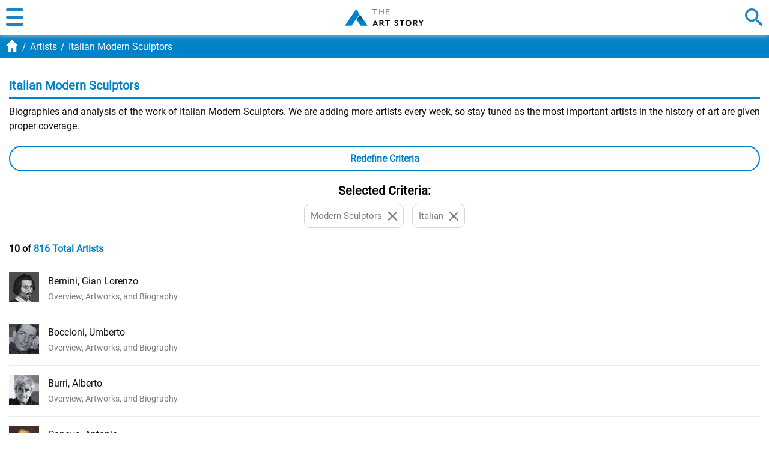

--- FILE ---
content_type: text/html
request_url: https://www.theartstory.org/amp/artists/modern-sculptors-italian/
body_size: 9465
content:
<!doctype html>
<html amp lang="en">
<head>
																																																																																																																																																																																																																																																																																																																																																																																																																																																																																																																																																																																																																																																																													
																																																
													
<title>Italian Modern Sculptors | The Art Story</title>
<meta name="description" content="Biographies and analysis of the work of Italian Modern Sculptors.">
<meta charset="UTF-8">
<meta name="viewport" content="width=device-width,minimum-scale=1,initial-scale=1">
<meta property="fb:app_id" content="127759120586830"/>
<meta property="og:title" content="Italian Modern Sculptors" />
<meta property="og:site_name" content="The Art Story"/>
<meta property="og:url" content="https://www.theartstory.org/artists/modern-sculptors-italian/" />
<meta property="og:description" content="Biographies and analysis of the work of Italian Modern Sculptors." />
<meta property="og:type" content="article" />
<meta property="og:locale" content="en_US" />
<meta property="article:publisher" content="https://www.facebook.com/TheArtStory" />
<link rel="canonical" href="https://www.theartstory.org/artists/modern-sculptors-italian/" >
<script async src="https://cdn.ampproject.org/v0.js"></script>
<script async custom-element="amp-sidebar" src="https://cdn.ampproject.org/v0/amp-sidebar-0.1.js"></script>
<script async custom-element="amp-analytics" src="https://cdn.ampproject.org/v0/amp-analytics-0.1.js"></script>
<script async custom-element="amp-bind" src="https://cdn.ampproject.org/v0/amp-bind-0.1.js"></script>
<style amp-custom>@font-face{font-family:'Roboto';font-style:italic;font-weight:400;font-display:swap;src:local('Roboto Italic'),local('Roboto-Italic'),url(https://fonts.gstatic.com/s/roboto/v18/KFOkCnqEu92Fr1Mu51xIIzI.woff2) format('woff2');unicode-range:U+0000-00FF,U+0131,U+0152-0153,U+02BB-02BC,U+02C6,U+02DA,U+02DC,U+2000-206F,U+2074,U+20AC,U+2122,U+2191,U+2193,U+2212,U+2215,U+FEFF,U+FFFD}@font-face{font-family:'Roboto';font-style:normal;font-weight:400;font-display:swap;src:local('Roboto'),local('Roboto-Regular'),url(https://fonts.gstatic.com/s/roboto/v18/KFOmCnqEu92Fr1Mu4mxK.woff2) format('woff2');unicode-range:U+0000-00FF,U+0131,U+0152-0153,U+02BB-02BC,U+02C6,U+02DA,U+02DC,U+2000-206F,U+2074,U+20AC,U+2122,U+2191,U+2193,U+2212,U+2215,U+FEFF,U+FFFD}@font-face{font-family:'Lora';font-style:italic;font-weight:400;font-display:swap;src:local('Lora Italic'),local('Lora-Italic'),url(https://fonts.gstatic.com/s/lora/v14/0QIhMX1D_JOuMw_LIftL.woff2) format('woff2');unicode-range:U+0000-00FF,U+0131,U+0152-0153,U+02BB-02BC,U+02C6,U+02DA,U+02DC,U+2000-206F,U+2074,U+20AC,U+2122,U+2191,U+2193,U+2212,U+2215,U+FEFF,U+FFFD}@font-face{font-family:'Lora';font-style:italic;font-weight:700;font-display:swap;src:local('Lora Bold Italic'),local('Lora-BoldItalic'),url(https://fonts.gstatic.com/s/lora/v14/0QIiMX1D_JOuMw_Dmt5emNGr.woff2) format('woff2');unicode-range:U+0000-00FF,U+0131,U+0152-0153,U+02BB-02BC,U+02C6,U+02DA,U+02DC,U+2000-206F,U+2074,U+20AC,U+2122,U+2191,U+2193,U+2212,U+2215,U+FEFF,U+FFFD}html,body,div,span,object,iframe,h1,h2,h3,h4,h5,h6,p,blockquote,a,em,small,strike,strong,sub,sup,dl,dt,dd,ol,ul,li,fieldset,form,label,legend,table,caption,tbody,tfoot,thead,tr,th,td,hr{padding:0;margin:0}table{border-collapse:collapse;border-spacing:0}body{outline:none;border:none;margin:0;font:400 16px 'Roboto',sans-serif;-webkit-text-size-adjust:none}a{text-decoration:none;color:#0082c9}img,a img{border:0}p{text-indent:0}.hidden{display:none}.noselect{-webkit-touch-callout:none;-webkit-user-select:none;-khtml-user-select:none;-moz-user-select:none;-ms-user-select:none;user-select:none}.alignleft{text-align:left}.alignright{text-align:right}.aligncenter{text-align:center}.inp-error{border:1px solid red}.new-layout{position:absolute;right:0;font:600 14px 'Roboto',sans-serif;color:#101010;background-color:#FCBD20;border-radius:0 0 5px 5px;text-transform:uppercase;z-index:1}.new-layout div{padding:3px 5px}.header{display:flex;justify-content:center;align-items:center;padding:0 10px;text-align:center;background:#fff;z-index:999;-moz-box-shadow:0 0 10px 0 #d6d6d6;-webkit-box-shadow:0 0 10px 0 #d6d6d6;box-shadow:0 0 10px 0 #d6d6d6}.sticky-header{position:sticky;top:0}.header .btn{width:30px;height:30px;cursor:pointer;outline:none}.header .menu-btn{background:url("/images20/icons/icon-menu-burger.svg") no-repeat;right:0}.header .search-btn{background:url("/images20/icons/icon-menu-search.svg") no-repeat;right:0}.header .logo-container{width:100%}.header .logo{padding:14px 0;background:url("/images20/logos/logo-131x28.svg") no-repeat;background-size:100% 100%;display:block;margin:0 auto;text-indent:-9999px;height:30px;width:131px}.header .custom-logo{background-repeat:no-repeat;background-size:100% 100%;display:block;margin:1px auto;text-indent:-9999px;height:48px;width:220px}#sidebar{width:100%}.menu{height:100%;background-color:#5b5b5b;width:100%;padding:10px;box-sizing:border-box}.menu .buttons-container{display:flex}.menu .buttons-container .placeholder{width:100%}.menu .buttons-container .btn{width:30px;height:30px;cursor:pointer;outline:none}.menu .buttons-container .menu-close-btn{background:url("/images20/icons/icon-modal-close-white.svg") no-repeat;left:0}.menu .buttons-container .menu-search-btn{background:url("/images20/icons/icon-menu-open-search.svg") no-repeat;right:0}.menu ul{line-height:30px;text-align:left;padding:30px 0}.menu li{list-style:none;background:url("/images20/icons/icon-menu-arrow.svg") no-repeat right 10px center;background-size:7px;padding:15px 0;border-bottom:1px solid #797979}.menu li a{color:#fff;font:400 18px 'Roboto',sans-serif;text-transform:uppercase}.menu .socials{text-align:center}.menu .socials span{margin:0 20px}.menu .socials img{width:30px;height:30px}.breadcrumbs{background-color:#0082c9;;font:400 16px 'Roboto',sans-serif;color:#fff;padding:10px}.breadcrumbs li{display:inline-block}.breadcrumbs li:before{padding:5px 0 5px 2px;color:#fff;content:"/\00a0"}.breadcrumbs span{color:#fff;margin-left:-2px}.breadcrumbs a span{color:#fff}.breadcrumbs .breadcrumb-home{background:url("/images20/icons/icon-breadcrumb-home-mob.svg") no-repeat;background-size:20px;width:25px;height:20px;float:left;position:relative;top:-2px}.content{position:relative}.content sup{vertical-align:baseline;position:relative;top:-0.5em;font-size:0.7em}.hero-container{width:100%;background-color:#27353D}.hero-img-container{text-align:center;margin:0 auto;max-width:1200px}.hero-card-container{background-color:#27353D;margin-bottom:-10px}.hero-card{background:#fff;text-align:center;margin:0 20px;padding:10px;border-radius:10px;position:relative;top:-30px}.hero-card .title{font:700 20px 'Roboto',sans-serif;color:#0082c9}.hero-card .description{font:700 16px 'Roboto',sans-serif;text-transform:uppercase;margin:10px 0}.hero-card .years{font:400 15px 'Roboto',sans-serif}.hero-card .years span{font-weight:700}.artist-card{position:relative;text-align:center;background-color:#f2f2f2}.artist-card .title{font:700 24px 'Roboto',sans-serif;color:#0082c9;padding-top:20px}.artist-card .description{font:400 20px 'Roboto',sans-serif;color:#101010;text-transform:uppercase;margin-top:5px}.bio-img-container{max-width:100%;text-align:center;font-size:0;padding:15px 15px 5px 15px}.bio-img-container img{max-width:100%}.img-btn-holder{display:inline-block;position:relative}.img-btn-holder img{display:block;max-width:100%}.img-btn-holder .btn{width:35px;height:35px;background-size:27px;background-position:center;cursor:pointer;position:absolute;bottom:-17px;outline:none}.c-info-button{background:url("/images20/icons/icon-copyright.svg") no-repeat;left:-17px}.zoom-button{background:url("/images20/icons/icon-zoom.svg") no-repeat;right:-17px}.info-button{background:url("/images20/icons/icon-info.svg") no-repeat;right:-17px}.start-end-container{margin-top:15px;font:400 15px 'Roboto',sans-serif;width:100%;display:flex}.start-end-container span{font-weight:bold}.start-end-container .start,.start-end-container .end{width:100%;background-color:#fff;padding:10px 0}.start-end-container .sep{width:5px;background-color:#f2f2f2}.includes-container{padding:0 15px;font:400 15px 'Roboto',sans-serif}.includes-container .include{padding:10px;margin:10px 5px;background-color:#fff;border:1px solid #d6d6d6;color:#7e7e7e;border-radius:10px;display:inline-block;transition:color 0.3s,background 0.3s}.includes-container .include:hover{color:#0082c9;background-color:#b2d9ee}.main-bio-art{background-color:#0082c9;width:100%;display:flex;justify-content:space-around;font:400 18px 'Roboto',sans-serif;color:#fff;text-align:center;text-transform:uppercase;position:sticky;top:50px;z-index:999;-moz-box-shadow:0 0 10px 5px #fff;-webkit-box-shadow:0 0 10px 5px #fff;box-shadow:0 0 10px 5px #fff}.main-bio-art .element{padding:10px}.main-bio-art .selected{background:url("/images20/icons/icon-arrow-up.svg") no-repeat;background-size:20px;background-position:bottom}.main-bio-art a{color:#b2d9ee}.quotes{margin-top:15px;padding:0 15px;text-align:center}.quotes-box{border:1px solid #d6d6d6;padding:10px 30px;border-radius:10px;background-image:url("/images20/icons/icon-quote-left.svg"),url("/images20/icons/icon-quote-right.svg");background-position:left 10px top 10px,right 10px bottom 10px;background-repeat:no-repeat,no-repeat;background-size:20px}.quotes-box .q-text{font:18px 'Lora',serif;font-style:italic}.quotes-box .q-author{font:700 18px 'Lora',serif;font-style:italic}.quotes-nav{display:inline-block;margin:10px}.quotes-nav .q-nav-dot{float:left;color:#cbcbcb;font-size:60px;line-height:20px;cursor:pointer}.quotes-nav .active-dot{color:#0082c9}.article{padding:0 15px}.article-header{font:600 20px 'Roboto',sans-serif;color:#0082c9;border-bottom:2px solid #0082c9;line-height:30px;margin-top:20px;padding-bottom:5px}.article-subheader{font:600 18px 'Roboto',sans-serif;color:#101010;margin-top:15px}.article-text{font:400 16px 'Roboto',sans-serif;color:#101010;line-height:24px;margin-top:10px}.article-img{margin:10px 20px 20px 20px;max-width:100%}.article-img-left{float:left}.article-img-center{float:none;text-align:center}.article-link-small{font:400 16px 'Roboto',sans-serif;color:#0082c9;margin-top:10px;padding-left:20px;background:url("/images20/icons/icon-bullet.svg") no-repeat left center;background-size:10px}.key-ideas li{list-style:none;background:url("/images20/icons/icon-bullet.svg") no-repeat left top 4px;background-size:10px;padding-left:20px;margin:10px 0;font:400 16px 'Roboto',sans-serif;color:#101010;line-height:24px}.key-artists{background:#f2f2f2;border-radius:0 0 10px 10px}.key-artists li{list-style:none;background:url("/images20/icons/icon-menu-arrow-blk.svg") no-repeat right 15px center;background-size:7px;padding:10px;border-bottom:1px solid #cbcbcb;transition:background 0.3s}.key-artists li:not(.view-more):hover{background:#dff2fc url("/images20/icons/icon-menu-arrow-blue.svg") no-repeat right 15px center;background-size:7px}.key-artists li:last-of-type{border-bottom:none;border-radius:0 0 10px 10px}.key-artists li a{color:#101010;font:600 16px 'Roboto',sans-serif;transition:color 0.3s}.key-artists li a:hover{color:#0082c9;font:600 16px 'Roboto',sans-serif}.key-artists .artist-row{width:100%;display:flex;align-items:center}.key-artists .artist-row amp-img{min-width:65px;min-height:65px}.key-artists .artist-name{width:100%;margin:0 20px 0 15px}.white-button{text-align:center;border-radius:25px;border:2px solid #0082c9;padding:10px;font:600 16px 'Roboto',sans-serif;color:#0082c9;background:#fff;background-size:7px;cursor:pointer;transition:background 0.3s}.white-button:hover{background:#dff2fc}.grey-box{background-color:#f2f2f2;border-radius:0 0 10px 10px;padding:15px;text-align:center}.grey-box .article-text{text-align:left}.blue-button{background:#0082c9;margin:15px 0;padding:10px;border-radius:25px;text-align:center;transition:background 0.3s}.blue-button:hover,.blue-button:active{background:#008fdd}.blue-button a{font:600 16px 'Roboto',sans-serif;color:#fff}.progression-art{color:#fff;background-color:#00b930;font:400 18px 'Roboto',sans-serif;text-transform:uppercase;text-align:center;margin-top:15px;padding:5px 0;border-radius:5px 5px 0 0}.artworks-box{background-color:#f2f2f2;text-align:center;border-radius:0 0 10px 10px}.important-art-element{padding:20px 15px}.important-art-element:last-of-type{border-radius:0 0 10px 10px}.progression-artworks-box .important-art-element{padding:20px;background-image:url("/images20/icons/green-line.svg");background-size:1px;background-position:left 10px top;background-repeat:repeat-y;position:relative}.progression-artworks-box .important-art-element:last-of-type{background-repeat:no-repeat}.progression-artworks-box .artwork-year{color:#fff;background-color:#00b930;font:400 18px 'Roboto',sans-serif;padding:5px 10px;position:relative;margin:0 auto 20px auto;display:table}.progression-artworks-box .year-line{position:absolute;top:35px;left:10px;width:50%;height:1px;background:#00b930}.important-art-element-even{background-color:#e6e6e6}.similar-art-element{background-color:#dff2fc;border-radius:10px;padding:20px;margin:15px;text-align:center}.similar-art-element .artwork-title{font:600 18px 'Roboto',sans-serif;color:#0082c9;margin:15px 0 0 0}.similar-art-element .artwork-author{font:600 16px 'Roboto',sans-serif;margin:5px 0;color:#101010}.similar-art-element .artwork-author a{color:#101010;text-decoration:underline}.similar-art-element .from-movement{padding:10px;background-color:#fff;border:1px solid #d6d6d6;color:#7e7e7e;border-radius:10px;display:inline-block;transition:color 0.3s,background 0.3s}.similar-art-element .from-movement:hover{color:#0082c9;background-color:#b2d9ee}.similar-art-element .from-movement a{color:#7e7e7e;transition:color 0.3s}.similar-art-element .from-movement a:hover{color:#0082c9}.similar-art-element .blue-button{margin:10px 0 0 0}.important-art-element .artwork-img,.similar-art-element .artwork-img{padding:10px;background-color:#fff;border-radius:10px;display:inline-block;font-size:0;-moz-box-shadow:2px 2px 6px rgba(0,0,0,0.2);-webkit-box-shadow:2px 2px 6px rgba(0,0,0,0.2);box-shadow:2px 2px 6px rgba(0,0,0,0.2)}.important-art-element .artwork-title{font:600 18px 'Roboto',sans-serif;color:#0082c9;margin:20px 0 10px 0}.important-art-element .artwork-description{font:400 16px 'Roboto',sans-serif;color:#101010;line-height:24px;text-align:left}.important-art-element .artwork-author{font:400 18px 'Roboto',sans-serif;color:#101010;margin-bottom:10px}.important-art-element .artwork-materilas-location{font:400 16px 'Roboto',sans-serif;color:#101010;line-height:24px;font-style:italic;margin-top:15px}.more-important-art{background-color:#b2d9ee;border-radius:0 0 10px 10px;position:relative;padding:10px}.more-important-art .more-title{font:600 20px 'Roboto',sans-serif;color:#0082c9}.thumbnails-container{background-color:#dff2fc;border-radius:10px;padding:20px;margin:15px 0}.thumbnails-row{margin:10px 0;display:flex;justify-content:space-around}.thumbnails-row .artwork-thumbnail{border:5px solid #fff;width:55px;height:55px;border-radius:5px}.thumbnails-row .artwork-thumbnail img{max-width:100%}.similar-art-block{background-color:#dff2fc;border-radius:10px;padding:30px 0;margin:15px}.article-actions{text-align:center;width:100%;display:inline-block}.article-cite-correct{margin:30px 0 15px 0;width:100%;display:table}.article-cite-correct span{display:table-cell}.article-cite-correct div{font:600 16px 'Roboto',sans-serif;color:#0082c9;padding-left:30px;cursor:pointer;display:inline-block}.cite-article{background:url("/images20/icons/icon-cite.svg") no-repeat}.correct-article{background:url("/images20/icons/icon-correct.svg") no-repeat}.written-by-box{display:none}.written-by,.published-by{margin:10px 0;line-height:24px;font:400 16px 'Roboto',sans-serif;text-align:left}.citation{font-size:12px;line-height:16px;margin-top:20px;border:1px solid #0082c9;border-radius:10px;padding:10px}.citation .blue-button{margin-bottom:0}.article-share{width:100%;display:table;margin:15px 0}.article-share span{display:table-cell}.article-share button{border:none;outline:none;height:24px;width:24px;cursor:pointer}.article-share .share-fb{background:url("/images20/icons/icon-social-fb.svg") no-repeat}.article-share .share-tw{background:url("/images20/icons/icon-social-tw.svg") no-repeat}.article-share .share-pt{background:url("/images20/icons/icon-social-pt.svg") no-repeat}.article-share .share-mg{background:url("/images20/icons/icon-social-mg.svg") no-repeat}.article-share .share-wa{background:url("/images20/icons/icon-social-wa.svg") no-repeat}.footer .minimap{padding:0 15px;background:#5B5B5B}.footer .minimap li{list-style:none;background:url("/images20/icons/icon-menu-arrow.svg") no-repeat right center;background-size:7px;padding:15px 0;border-bottom:1px solid #797979}.footer .minimap li a{color:#fff;font:400 18px 'Roboto',sans-serif;text-transform:uppercase}.footer .logo-links{text-align:center;font:400 14px 'Roboto',sans-serif;color:#101010;margin-top:30px;line-height:20px}.footer .logo-links .about{text-align:center;font:400 14px 'Roboto',sans-serif;color:#101010;margin-top:30px;line-height:20px;margin-bottom:10px}.footer .logo{width:220px;height:48px;margin:0 auto 15px auto}.footer-link{color:#101010;text-decoration:underline}.poup-window{position:fixed;top:0;width:100%;height:100%;background:#5b5b5b;z-index:1000;text-align:center;max-width:100%;overflow:auto}.poup-box{background:#fff;margin:30px;padding:20px;width:auto;border-radius:10px}.poup-box .poup-close{background:url("/images20/icons/icon-modal-close-blk.svg") no-repeat;height:25px;width:25px;border:none;outline:none;cursor:pointer;position:absolute;top:45px;right:45px}.poup-box .poup-title{font:600 20px 'Roboto',sans-serif;color:#0082c9;line-height:30px;margin:20px 0 10px 0}.poup-box hr{border:none;height:1px;color:#0082c9;background-color:#0082c9;margin:10px 0}.poup-box .poup-body{margin-top:15px}.poup-box .poup-subheader{font:600 16px 'Roboto',sans-serif;color:#0082c9;text-align:left;margin:10px 0}.poup-box .poup-text{font:400 14px 'Roboto',sans-serif;color:#101010;line-height:20px}.feedback-form{text-align:left}.feedback-form .field-caption{font:600 16px 'Roboto',sans-serif;color:#0082c9}.feedback-form .input-field{width:100%;box-sizing:border-box;margin:10px 0;border:none;border-radius:5px;background-color:#e6e6e6;padding:10px}.feedback-form input[type=submit]{width:100%;border:none;outline:none;border-radius:25px;background-color:#0082c9;color:#fff;font:600 16px 'Roboto',sans-serif;padding:10px 0}.poup-window .lightbox-close{background:url("/images20/icons/icon-modal-close-white.svg") no-repeat;height:25px;width:25px;border:none;outline:none;cursor:pointer;position:absolute;top:15px;right:15px}.poup-window .message{font:400 20px 'Roboto',sans-serif;color:#101010;display:none}.lightbox .image-box{background:#fff;margin:55px 15px 0 15px;padding:20px;width:auto;border-radius:10px}.lightbox .image-box img{max-width:100%}.lightbox .image-title{font:400 20px 'Roboto',sans-serif;color:#fff;margin-top:20px}.article-anchor{position:relative;top:-95px}.nav-anchor{position:relative;top:-50px}.donate-10yr{margin-top:10px;text-align:center}.donate-10yr img{max-width:100%}.google-images{width:100%;margin-top:10px}.google-images span{background:url(/images20/icons/icon-google.svg) no-repeat;background-size:16px;background-position:center right;padding-right:25px;display:inline-block}.google-images a{font:400 14px 'Roboto',sans-serif;color:#5b5b5b}.youtube-intro{margin-top:20px}.widget{width:100%;border:2px solid #0082c9;background-color:#DBECF5;padding:10px;box-sizing:border-box;border-radius:0 10px 10px 10px;margin-top:20px}.widget-title{font:700 18px 'Roboto',sans-serif;color:#0082c9;display:flex;align-items:center}.widget-title span{font-size:50px;line-height:30px;color:#898989;margin-right:5px}.widget-title amp-img{width:30px;height:30px;margin-right:10px}.widget-content{margin-top:15px;padding:10px;box-sizing:border-box;background-color:#fff;color:#101010;border-radius:5px;font:400 16px 'Roboto',sans-serif;line-height:22px}.atrists-counter{font:600 16px Roboto,sans-serif;margin:15px 0}.top10-header{font:600 16px 'Roboto',sans-serif;color:#0082c9;border-bottom:2px solid #0082c9;margin-top:10px}.artists-list li{list-style:none;padding:15px 0;border-bottom:1px solid #ebebeb;width:100%;display:flex;align-items:center;background:#fff;transition:background 0.3s}.artists-list li:hover{background:#dff2fc}.artists-list li:last-of-type{border-bottom:none}.artists-list .artist-link{color:#101010}.artists-list .artist-detail{color:#7b7b7b;margin-right:10px;font-size:14px}.artist-item img{height:50px;float:left}.artist-item .item-links{float:left;margin-left:15px;line-height:25px}.view-all-artists{margin:20px 0}.filter-button{margin:20px 0;outline:none}.filter-button div{background:none;padding-right:0}.filters{position:relative;background:#fff;box-sizing:border-box;padding:10px;border:1px solid #0082c9;border-radius:5px;margin:20px 0}.filters .filters-close{background:url(/images20/icons/icon-modal-close-blue.svg) no-repeat;height:30px;width:30px;border:none;outline:none;cursor:pointer;position:absolute;top:10px;left:10px}.filters .filters-title{font:600 20px 'Roboto',sans-serif;color:#0082c9;text-align:center;line-height:30px}.filters-block{border-radius:5px;padding:10px;margin:20px 0;cursor:pointer;outline:none}.filters-block-opened{border:1px solid #0082c9;background-color:#e1f1f9}.filters-block-closed{border:1px solid #d6d6d6}.filters-block-opened .filters-block-title{font:600 20px 'Roboto',sans-serif;background:url("/images20/icons/icon-up-arrow-blue.svg") no-repeat right center;background-size:13px}.filters-block-closed .filters-block-title{font:400 20px 'Roboto',sans-serif;background:url("/images20/icons/icon-down-arrow-blk.svg") no-repeat right center;background-size:13px}.filters-block-opened .filters-block-content{display:block}.filters-block-closed .filters-block-content{display:none}.fake-cb{margin:10px 0;padding-left:30px}.fake-cb-unchecked{background:url("/images20/icons/icon-unchecked.svg") no-repeat left center}.fake-cb-checked{background:url("/images20/icons/icon-checked.svg") no-repeat left center}.current-selections{text-align:center}.current-selections-title{font:600 20px 'Roboto',sans-serif}.current-selections-container{padding:0 15px;font:400 15px 'Roboto',sans-serif}.current-selections-container .selection{padding:10px 35px 10px 10px;margin:10px 5px;background:#fff url(/images20/icons/icon-remove-selection.svg) no-repeat right 10px center;background-size:15px;border:1px solid #d6d6d6;color:#7e7e7e;border-radius:10px;display:inline-block;transition:color 0.3s,background 0.3s}.current-selections-container .selection:hover{color:#0082c9;background:#b2d9ee url("/images20/icons/icon-modal-close-blue.svg") no-repeat right 10px center;background-size:15px}#loading_dynamic{display:none;position:relative}#loading_dynamic .overlay{background:url("/images20/overlay.png");position:fixed;top:0;left:0;z-index:999999;width:100%;height:100%}#loading_dynamic .wheel{position:absolute;width:32px;height:32px;top:50%;left:50%;margin-left:-16px;margin-top:-16px}#artist_list_last{border-top:1px solid #ebebeb}.article{padding-top:10px}</style>
<style amp-boilerplate>body{-webkit-animation:-amp-start 8s steps(1,end) 0s 1 normal both;-moz-animation:-amp-start 8s steps(1,end) 0s 1 normal both;-ms-animation:-amp-start 8s steps(1,end) 0s 1 normal both;animation:-amp-start 8s steps(1,end) 0s 1 normal both}@-webkit-keyframes -amp-start{from{visibility:hidden}to{visibility:visible}}@-moz-keyframes -amp-start{from{visibility:hidden}to{visibility:visible}}@-ms-keyframes -amp-start{from{visibility:hidden}to{visibility:visible}}@-o-keyframes -amp-start{from{visibility:hidden}to{visibility:visible}}@keyframes -amp-start{from{visibility:hidden}to{visibility:visible}}</style><noscript><style amp-boilerplate>body{-webkit-animation:none;-moz-animation:none;-ms-animation:none;animation:none}</style></noscript>
<link rel="apple-touch-icon" sizes="180x180" href="/apple-touch-icon.png">
<link rel="icon" type="image/png" sizes="32x32" href="/favicon-32x32.png">
<link rel="icon" type="image/png" sizes="16x16" href="/favicon-16x16.png">
<link rel="manifest" href="/site.webmanifest">
<link rel="mask-icon" href="/safari-pinned-tab.svg" color="#5bbad5">
<meta name="apple-mobile-web-app-title" content="The Art Story">
<meta name="application-name" content="The Art Story">
<meta name="msapplication-TileColor" content="#da532c">
<meta name="theme-color" content="#ffffff"></head>
<body>
																																																																																																																																																																																																																																																																																																																																																																																																																																																																																																																																																																																																																																																																																																																																																																																																																																																																																																																																																																																																																																																																																																																																																																																																																																																																																																																																																																																																																																																																																																																																																																																																																																																																																																																																																																																																																																																																																																																																																																																																																																																																																																																																																																																																																																																																																																																																																																																																																																																																																																																																																																																																																																																																																																																																																																																																																																																																																																																																																																																																																																																																																																																																																																																																																																																																																																																																																																																																																																																																																																																																																																																																																																																																																																																																																																																																																																																																																																																																																																																																																																																																																																																																																																																																																																																																																																																																																																																																																																																																																																																																																																																																																																																																																																																																																																																																																																																																																																																																																																																																																																																																																																																																																																																																																																																																																																																																																																																																																																																																																																																																																																																																																																																																																																																																																																																																																																																																																																																																																																																																																																																																																																																																																																																																																																																																																																																																																																																																																																																																																																																																																																																																																																																																																																																																																																																																																																																																																																																																																																																																																																																																																																																																																																																																																																																																																																																																																																																																																																																																																																																																																																																																																																																																																																																																																																																																																																																																																																																																																																																																																																																																																																																																																																																																																																																																																																																																																																																																																																																																																																																																																																																																																																																																																																																																																																																																																																																																																																																																																																																																																																																																																																																																																																																																																																																																																																																																																																																																																																																																																																																																																																																																																																																																																																																																																																																																																																																																																																																																																																																																																																																																																																																																																																																																																																																																																																																																																																																																																																																																																																																																																																																																																																																																																																																																																																																																																																																																																																																																																																																																																																																																																																																																																																																																																																																																																																																																																																																																																																																																																																																																																																																																																																																																																																																																																																																																																																																																																																																																																																																																																																																																																																																																																																																																																																																																																																																																																																																																																																																																																																																																																																																																																																																																																																																																																																																																																																																																																																																																																																																																																																																																																																																																																																																																																																																																																																																																																																																																																																																																																																																																																																																																																																																																																																																																																																																																																																																																																																																																																																																																																																																																																																																																																																																																																																																																																																																																																																																																																																																																																																																																																																																																																																																																																																																																																																																																																																																																																																																																																																																																																																																																																																																																																																																																																																																																																																																																																																																																																																																																																																																																																																																																																																																																																																																																																																																																																																																																																																																																																																																																																																																																																																																																																																																																																																																																																																																																																																																																																																																																																																																																																																																																																																																																																																																																																																																																																																																																																																																																																																																																																																																																																																																																																																																																																																																																																																																																																																																																																																																																																																																																																																																																																																																																																																																																																																																																																																																																																																																																																																																																																																																																																																																																																																																																																																																																																																																																																																																																																																																																																																																																																																																																																																																																																																																																																																																																																																																																																																																																																																																																																																																																																																																																																																																																																																																																																																																																																																																																																																																																																																																																																																																																																																																																																																																																																																																																																																																																																																																																																																																																																																																																																																																																																																																																																																																																																																																																																																																																																																																																																																																																																																																																																																																																																																																																																																																																																																																																																																																																																																																																																																																																																																																																																																																																																																																																																																																																																																																																																																																																																																																																																																																																																																																																																																																																																																																																																																																																																																																																																																																																																																																																																																																																																																																																																																																																																																																																																																																																																																																																																																																																																																																																																																																																																																																																																																																																																																																																																																																																																																																																																																																																																																																																																																																																																																																																																																																																																																																																																																																																																																																																																																																																																																																																																																																																																																																																																																																																																																																																																																																																																																																																																																																																																																																																																																																																																																																																																																																																																																																																																																																																																																																																																																																																																																																																																																																																																																																																																																																																																																																																																																																																																																																																																																																																																																																																																																																																																																																																																																																																																																																																																																																																																																																																																																																																																																																																																																																																																																																																																																																																																																																																																																																																																																																																																																																																																																																																																																																																																																																																																																																																																																																																																																																																																																																																																																																																																																																																																																																																																																																																																																																																																																																																																																																																																																																																																																																																																																																																																																																																																																																																																																																																																																																																																																																																																																																																																																																																																																																																																																																																																																																																																																																																																																																																																																																																																																																																																																																																																																																																																																																																																																																																																																																																																																																																																																																																																																																																																																																																																																																																																																																																																																																																																																																																																																																																																																																																																																																																																																																																																																																																																																																																																																																																																																																																																																																																																																																																																																																																																																																																																																																																																																																																																																																																																																																																																																																																																																																																																																																																																																																																																																																																																																																																																																																																																																																																																																																																																																																																																																																																																																																																																																																																																																																																																																																																																																																																																																																																																																																																																																																																																																																																																																																																																																																																																																																																																																																																																																																																																																																																																																																																																																																																																																																																																																																																																																																																																																																																																																																																																																																																																																																																																																																																																																																																																																																																																																																																																																																																																																																																																																																																																																																																																																																																																																																																																																																																																																																																																																																																																																																																																																																																																																																																																																																																																																																																																																																																																																																																																																																																																																																																																																																																																																																																																																																																																																																																																																																																																																																																																																																																																																																																																																																																																																																																																																																																																																																																																																																																																																																																																																																																																																																																																																																																																																																																																																																																																																																																																																																																																																																																																																																																																																																																																																																																																																																																																																																																																																																																																																																																																																																																																																																																																																																																																																																																																																																																																																																																																																																																																																																																																																																																																																																																																																																																																																																																																																																																																																																																																																																																																																																																																																																																																																																																																																																																																																																																																																																																																																																																																																																																																																																																																																																																																																																																																																																																																																																																																																																																																																																																																																																																																																																																																																																																																																																																																																																																																																																																																																																																																																																																																																																																																																																																																																																																																																																																																																																																																																																																																																																																																																																																																																																																																																																																																																																																																																																																																																																																																																																																																																																																																																																																																																																																																																																																																																																																																																																																																																																																																																																																																																																																																																																																																																																																																																																																																																																																																																																																																																																																																																																																																																																																																																																																																																																																																																																																																																																																																																																																																																																																																																																																																																																																																																																																																																																																																																																																																																																																																																																																																																																																																																																																																																																																																																																																																																																																																																																																																																																																																																																																																																																																																																																																																																																																																																																																																																																																																																																																																																																																																																																																																																																																																																																																																																																																																																																																																																																																																																																																																																																																																																																																																																																																																																																																																																																																																																																																																																																																																																																																																																																																																																																																																																																																																																																																																																																																																																																																																																																																																																																																																																																																																																																																																																																																																																																																																																																																																																																																																																																																																																																																																																																																																																																																																																																																																																																																																																																																																																																																																																																																																																																																																																																																																																																																																																																																																																																																																																																																																																																																																																																																																																																																																																																																																																																																																																																																																																																																																																																																																																																																																																																																																																																																																																																																																																																																																																																																																																																																																																																																																																																																																																																																																																																																																																																																																																																																																																																																																																																																																																																																																																																																																																																																																																																																																																																																																																																																																																																																																																																																																																																																																																																																																																																																																																																																																																																																																																																																																																																																																																																																																																																																																																																																																																																																																																																																																																																																																																																																																																																																																																																																																																																																																																																																																																																																																																																																																																																																																																																																																																																																																																																																																																																																																																																																																																																																																																																																																																																																																																																																																																																																																																																																																																																																																																																																																																																																																																																																																																																																																																																																																																																																																																																																																																																																																																																																																																																																																																																																																																																																																																																																																																																																																																																																																																																																																																																																																																																																																																																																																																																																																																																																																																																																																																																																																																																																																																																																																																																																																																																																																																																																																																																																																																																																																																																																																																																																																																																																																																																																																																																																																																																																																																																																																																																																																																																																																																																																																																																																																																																																																																																																																																																																																																																																																																																																																																																																																																																																																																																																																																																																																																																																																																																																																																																																																																																																																																																																																																																																																																																																																																																																																																																																																																																																																																																																																																																																																																																																																																																																																																																																																																																																																																																																																																																																																																																																																																																																																																																																																																																																																																																																																																																																																																																																																																																																																																																																																																																																																																																																																																																																																																																																																																																																																																																																																																																																																																																																																																																																																																																																																																																																																																																																																																																																																																																																																																																																																																																																																																																																																																																																																																																																																																																																																																																																																																																																																																																																																																																																																																																																																																																																																																																																																																																																																																																																																																																																																																																																																																																																																																																																																																																																																																																																																																																																																																																																																																																																																																																																																																																																																																																																																																																																																																																																																																																																																																																																																																																																																																																																																																																																																																																																																																																																																																																																																																																																																																																																																																																																																																																																																																																																																																																																																																																																																																										
	<div class="header sticky-header">
	<div class="btn menu-btn" role="button" on="tap:sidebar.open" tabindex="0"></div>
	<div class="logo-container">
					<a class="logo" href="/">The Art Story</a>
			</div>
			<a href="/artists/modern-sculptors-italian/?action=search"><div class="btn search-btn"></div></a>
	
</div>	<amp-sidebar id="sidebar" class="sample-sidebar" layout="nodisplay" side="left">
	<div class="menu">
		<div class="buttons-container">
			<div class="btn menu-close-btn" role="button" on="tap:sidebar.close" tabindex="0"></div>
			<div class="placeholder"></div>
		</div>
		<ul>
			<li><a href="/amp/artists/"><div>Artists</div></a></li>
			<li><a href="/amp/movements/"><div>Movements</div></a></li>
			<li><a href="/ideas/"><div>Ideas</div></a></li>
			<li><a href="/blog/"><div>Blog</div></a></li>
			<li><a href="/about-us.htm"><div>About us</div></a></li>
			<li><a href="/donate.htm"><div>Donate</div></a></li>
			<li>
							<a href="/artists/modern-sculptors-italian/?action=contact"><div>Contact Us</div></a>
						</li>
		</ul>
		<div class="socials">
			<span><a href="https://www.facebook.com/TheArtStory" target="_blank"><amp-img src="/images20/icons/icon-menu-social-fb.svg" width="30" height="30" alt="TheArtStory Facebook Group"></amp-img></a></span>
			<span><a href="https://twitter.com/TheArtStory" target="_blank"><amp-img src="/images20/icons/icon-menu-social-tw.svg" width="30" height="30" alt="TheArtStory Twitter Page"></amp-img></a></span>
			<span><a href="https://www.instagram.com/theartstory_org/" target="_blank"><amp-img src="/images20/icons/icon-menu-social-ig.svg" width="30" height="30" alt="TheArtStory Instagram Page"></amp-img></a></span>
		</div>
	</div>
</amp-sidebar>		<div class="breadcrumbs">
		<a href="https://www.theartstory.org/">
			<div class="breadcrumb-home"></div>
		</a>
					<ol itemscope itemtype="https://schema.org/BreadcrumbList">
				<li itemprop="itemListElement" itemscope itemtype="https://schema.org/ListItem">
					<a itemprop="item" href="https://www.theartstory.org/amp/artists/">
						<span itemprop="name">Artists</span>
					</a>
					<meta itemprop="position" content="1" />
				</li>
				<li itemprop="itemListElement" itemscope itemtype="https://schema.org/ListItem">
											<span itemprop="name">Italian Modern Sculptors</span>
										<meta itemprop="position" content="2" />
				</li>
			</ol>
			</div>
	<div class="content">
		<div class="article">
			<h1 class="article-header">Italian Modern Sculptors</h1>
			<p class="article-text">Biographies and analysis of the work of Italian Modern Sculptors. We are adding more artists every week, so stay tuned as the most important artists in the history of art are given proper coverage.</p>

			<div class="filters" hidden [hidden]="!showFilterArea">
				<button class="filters-close" on="tap:AMP.setState({ showFilterArea: false })"></button>
				<div class="filters-title">
											Redefine Criteria
									</div>
				<div class="filters-area">
											<div [class]="(showDdMovements) ? 'filters-block filters-block-opened' : 'filters-block filters-block-closed'" on="tap:AMP.setState({ showDdMovements: !showDdMovements })" role="button" tabindex="0">
							<div class="filters-block-title">Artists by Movement</div>
							<div class="filters-block-content" hidden [hidden]="!showDdMovements">
																	<a href="/amp/artists/abstract-expressionism/">
										<div class="fake-cb fake-cb-unchecked">
											Abstract Expressionism										</div>
									</a>
																	<a href="/amp/artists/art-nouveau/">
										<div class="fake-cb fake-cb-unchecked">
											Art Nouveau										</div>
									</a>
																	<a href="/amp/artists/baroque/">
										<div class="fake-cb fake-cb-unchecked">
											Baroque										</div>
									</a>
																	<a href="/amp/artists/bauhaus/">
										<div class="fake-cb fake-cb-unchecked">
											Bauhaus										</div>
									</a>
																	<a href="/amp/artists/conceptual-art/">
										<div class="fake-cb fake-cb-unchecked">
											Conceptual Art										</div>
									</a>
																	<a href="/amp/artists/cubism/">
										<div class="fake-cb fake-cb-unchecked">
											Cubism										</div>
									</a>
																	<a href="/amp/artists/dada/">
										<div class="fake-cb fake-cb-unchecked">
											Dada										</div>
									</a>
																	<a href="/amp/artists/early-american-modernism/">
										<div class="fake-cb fake-cb-unchecked">
											Early American Modernism										</div>
									</a>
																	<a href="/amp/artists/earth-art/">
										<div class="fake-cb fake-cb-unchecked">
											Earth Art										</div>
									</a>
																	<a href="/amp/artists/expressionism/">
										<div class="fake-cb fake-cb-unchecked">
											Expressionism										</div>
									</a>
																	<a href="/amp/artists/fauvism/">
										<div class="fake-cb fake-cb-unchecked">
											Fauvism										</div>
									</a>
																	<a href="/amp/artists/feminist-art/">
										<div class="fake-cb fake-cb-unchecked">
											Feminist Art										</div>
									</a>
																	<a href="/amp/artists/fluxus/">
										<div class="fake-cb fake-cb-unchecked">
											Fluxus										</div>
									</a>
																	<a href="/amp/artists/identity-art/">
										<div class="fake-cb fake-cb-unchecked">
											Identity Art										</div>
									</a>
																	<a href="/amp/artists/impressionism/">
										<div class="fake-cb fake-cb-unchecked">
											Impressionism										</div>
									</a>
																	<a href="/amp/artists/installation-art/">
										<div class="fake-cb fake-cb-unchecked">
											Installation Art										</div>
									</a>
																	<a href="/amp/artists/japonism/">
										<div class="fake-cb fake-cb-unchecked">
											Japonism										</div>
									</a>
																	<a href="/amp/artists/minimalism/">
										<div class="fake-cb fake-cb-unchecked">
											Minimalism										</div>
									</a>
																	<a href="/amp/artists/naturalism/">
										<div class="fake-cb fake-cb-unchecked">
											Naturalism										</div>
									</a>
																	<a href="/amp/artists/neoclassicism/">
										<div class="fake-cb fake-cb-unchecked">
											Neoclassicism										</div>
									</a>
																	<a href="/amp/artists/performance-art/">
										<div class="fake-cb fake-cb-unchecked">
											Performance Art										</div>
									</a>
																	<a href="/amp/artists/pop-art/">
										<div class="fake-cb fake-cb-unchecked">
											Pop Art										</div>
									</a>
																	<a href="/amp/artists/post-impressionism/">
										<div class="fake-cb fake-cb-unchecked">
											Post-Impressionism										</div>
									</a>
																	<a href="/amp/artists/post-minimalism/">
										<div class="fake-cb fake-cb-unchecked">
											Post-Minimalism										</div>
									</a>
																	<a href="/amp/artists/realism/">
										<div class="fake-cb fake-cb-unchecked">
											Realism										</div>
									</a>
																	<a href="/amp/artists/renaissance/">
										<div class="fake-cb fake-cb-unchecked">
											Renaissance										</div>
									</a>
																	<a href="/amp/artists/rococo/">
										<div class="fake-cb fake-cb-unchecked">
											Rococo										</div>
									</a>
																	<a href="/amp/artists/romanticism/">
										<div class="fake-cb fake-cb-unchecked">
											Romanticism										</div>
									</a>
																	<a href="/amp/artists/symbolism/">
										<div class="fake-cb fake-cb-unchecked">
											Symbolism										</div>
									</a>
																	<a href="/amp/artists/surrealism/">
										<div class="fake-cb fake-cb-unchecked">
											Surrealism										</div>
									</a>
																	<a href="/amp/artists/young-british-artists/">
										<div class="fake-cb fake-cb-unchecked">
											Young British Artists										</div>
									</a>
															</div>
						</div>
						<div [class]="(showDdCountries) ? 'filters-block filters-block-opened' : 'filters-block filters-block-closed'" on="tap:AMP.setState({ showDdCountries: !showDdCountries })" role="button" tabindex="0">
							<div class="filters-block-title">Artists by Country</div>
							<div class="filters-block-content" hidden [hidden]="!showDdCountries">
																																						<a href="/amp/artists/american/">
																				<div class="fake-cb fake-cb-unchecked">
											American										</div>
									</a>
																																						<a href="/amp/artists/austrian/">
																				<div class="fake-cb fake-cb-unchecked">
											Austrian										</div>
									</a>
																																						<a href="/amp/artists/british/">
																				<div class="fake-cb fake-cb-unchecked">
											British										</div>
									</a>
																																						<a href="/amp/artists/canadian/">
																				<div class="fake-cb fake-cb-unchecked">
											Canadian										</div>
									</a>
																																						<a href="/amp/artists/chinese/">
																				<div class="fake-cb fake-cb-unchecked">
											Chinese										</div>
									</a>
																																						<a href="/amp/artists/dutch/">
																				<div class="fake-cb fake-cb-unchecked">
											Dutch										</div>
									</a>
																																						<a href="/amp/artists/french/">
																				<div class="fake-cb fake-cb-unchecked">
											French										</div>
									</a>
																																						<a href="/amp/artists/german/">
																				<div class="fake-cb fake-cb-unchecked">
											German										</div>
									</a>
																																						<a href="/amp/artists/japanese/">
																				<div class="fake-cb fake-cb-unchecked">
											Japanese										</div>
									</a>
																																						<a href="/amp/artists/italian/">
																				<div class="fake-cb fake-cb-unchecked">
											Italian										</div>
									</a>
																																						<a href="/amp/artists/mexican-and-chicanx/">
																				<div class="fake-cb fake-cb-unchecked">
											Mexican & Chicanx										</div>
									</a>
																																						<a href="/amp/artists/russian/">
																				<div class="fake-cb fake-cb-unchecked">
											Russian										</div>
									</a>
																																						<a href="/amp/artists/spanish/">
																				<div class="fake-cb fake-cb-unchecked">
											Spanish										</div>
									</a>
																																						<a href="/amp/artists/swiss/">
																				<div class="fake-cb fake-cb-unchecked">
											Swiss										</div>
									</a>
																																						<a href="/amp/artists/other-countries/">
																				<div class="fake-cb fake-cb-unchecked">
											Other Countries										</div>
									</a>
																	<br>																					<a href="/amp/artists/us-and-canadian/">
																				<div class="fake-cb fake-cb-unchecked">
											US and Canadian										</div>
									</a>
																																						<a href="/amp/artists/latin-american/">
																				<div class="fake-cb fake-cb-unchecked">
											Latin American										</div>
									</a>
																																						<a href="/amp/artists/european/">
																				<div class="fake-cb fake-cb-unchecked">
											European										</div>
									</a>
																																						<a href="/amp/artists/asian/">
																				<div class="fake-cb fake-cb-unchecked">
											Asian										</div>
									</a>
															</div>
						</div>
						<div [class]="(showDdPhoto) ? 'filters-block filters-block-opened' : 'filters-block filters-block-closed'" on="tap:AMP.setState({ showDdPhoto: !showDdPhoto })" role="button" tabindex="0">
							<div class="filters-block-title">Photographers</div>
							<div class="filters-block-content" hidden [hidden]="!showDdPhoto">
																	<a href="/amp/artists/modern-photographers/">
										<div class="fake-cb fake-cb-unchecked">
											Modern Photographers										</div>
									</a>
																	<a href="/amp/artists/contemporary-photographers/">
										<div class="fake-cb fake-cb-unchecked">
											Contemporary Photographers										</div>
									</a>
																	<a href="/amp/artists/straight-photographers/">
										<div class="fake-cb fake-cb-unchecked">
											Straight Photographers										</div>
									</a>
																	<a href="/amp/artists/photojournalists/">
										<div class="fake-cb fake-cb-unchecked">
											Photojournalists										</div>
									</a>
																	<a href="/amp/artists/documentary-photographers/">
										<div class="fake-cb fake-cb-unchecked">
											Documentary Photographers										</div>
									</a>
																	<a href="/amp/artists/street-photographers/">
										<div class="fake-cb fake-cb-unchecked">
											Street Photographers										</div>
									</a>
																	<a href="/amp/artists/the-snapshot-aesthetic/">
										<div class="fake-cb fake-cb-unchecked">
											The Snapshot Aesthetic										</div>
									</a>
																	<a href="/amp/artists/fashion-photographers/">
										<div class="fake-cb fake-cb-unchecked">
											Fashion Photographers										</div>
									</a>
																	<a href="/amp/artists/surrealist-photographers/">
										<div class="fake-cb fake-cb-unchecked">
											Surrealist Photographers										</div>
									</a>
																	<a href="/amp/artists/abstract-photographers/">
										<div class="fake-cb fake-cb-unchecked">
											Abstract Photographers										</div>
									</a>
															</div>
						</div>
						<div [class]="(hideDdCriteria) ? 'filters-block filters-block-closed' : 'filters-block filters-block-opened'" on="tap:AMP.setState({ hideDdCriteria: !hideDdCriteria })" role="button" tabindex="0">
							<div class="filters-block-title">Other Criteria</div>
							<div class="filters-block-content" [hidden]="hideDdCriteria">
																	<a href="/amp/artists/male-artists/">
										<div class="fake-cb fake-cb-unchecked">
											Male Artists										</div>
									</a>
																										<a href="/amp/artists/female-artists/">
										<div class="fake-cb fake-cb-unchecked">
											Female Artists										</div>
									</a>
									<br>																	<a href="/amp/artists/pre-and-early-modern-artists/">
										<div class="fake-cb fake-cb-unchecked">
											Pre and Early Modern Artists										</div>
									</a>
																										<a href="/amp/artists/modern-artists/">
										<div class="fake-cb fake-cb-unchecked">
											Modern Artists										</div>
									</a>
																										<a href="/amp/artists/contemporary-artists/">
										<div class="fake-cb fake-cb-unchecked">
											Contemporary Artists										</div>
									</a>
									<br>																	<a href="/amp/artists/modern-architects/">
										<div class="fake-cb fake-cb-unchecked">
											Modern Architects										</div>
									</a>
																										<a href="/amp/artists/modern-designers/">
										<div class="fake-cb fake-cb-unchecked">
											Modern Designers										</div>
									</a>
																										<a href="/amp/artists/modern-sculptors/">
										<div class="fake-cb fake-cb-unchecked">
											Modern Sculptors										</div>
									</a>
									<br>																	<a href="/amp/artists/landscape-artists/">
										<div class="fake-cb fake-cb-unchecked">
											Landscape Artists										</div>
									</a>
																										<a href="/amp/artists/seascape-artists/">
										<div class="fake-cb fake-cb-unchecked">
											Seascape Artists										</div>
									</a>
																										<a href="/amp/artists/cityscape-artists/">
										<div class="fake-cb fake-cb-unchecked">
											Cityscape Artists										</div>
									</a>
									<br>																	<a href="/amp/artists/abstract-artists/">
										<div class="fake-cb fake-cb-unchecked">
											Abstract Artists										</div>
									</a>
																										<a href="/amp/artists/proto-feminist-artists/">
										<div class="fake-cb fake-cb-unchecked">
											Proto-Feminist Artists										</div>
									</a>
																										<a href="/amp/artists/political-artists/">
										<div class="fake-cb fake-cb-unchecked">
											Political Artists										</div>
									</a>
																										<a href="/amp/artists/music-and-sound-artists/">
										<div class="fake-cb fake-cb-unchecked">
											Music and Sound Artists										</div>
									</a>
																										<a href="/amp/artists/erotic-artists/">
										<div class="fake-cb fake-cb-unchecked">
											Erotic Artists										</div>
									</a>
																										<a href="/amp/artists/satirical-artists/">
										<div class="fake-cb fake-cb-unchecked">
											Satirical Artists										</div>
									</a>
																										<a href="/amp/artists/religious-artists/">
										<div class="fake-cb fake-cb-unchecked">
											Religious Artists										</div>
									</a>
																										<a href="/amp/artists/lgbt-artists/">
										<div class="fake-cb fake-cb-unchecked">
											LGBT Artists										</div>
									</a>
																										<a href="/amp/artists/still-life-artists/">
										<div class="fake-cb fake-cb-unchecked">
											Still Life Artists										</div>
									</a>
																										<a href="/amp/artists/artists-died-of-suicide/">
										<div class="fake-cb fake-cb-unchecked">
											Artists died of Suicide										</div>
									</a>
									<br>																	<a href="/amp/artists/jewish-artists/">
										<div class="fake-cb fake-cb-unchecked">
											Jewish Artists										</div>
									</a>
																										<a href="/amp/artists/holocaust-related-artists/">
										<div class="fake-cb fake-cb-unchecked">
											Holocaust-related Artists										</div>
									</a>
																										<a href="/amp/artists/african-american-artists/">
										<div class="fake-cb fake-cb-unchecked">
											African-American Artists										</div>
									</a>
																										<a href="/amp/artists/slavery-and-black-experience-artists/">
										<div class="fake-cb fake-cb-unchecked">
											Slavery and Black Experience Artists										</div>
									</a>
									<br>																	<a href="/amp/artists/indigenous-artists/">
										<div class="fake-cb fake-cb-unchecked">
											Indigenous Artists										</div>
									</a>
																										<a href="/amp/artists/portrait-artists/">
										<div class="fake-cb fake-cb-unchecked">
											Portrait Artists										</div>
									</a>
																										<a href="/amp/artists/self-portrait-artists/">
										<div class="fake-cb fake-cb-unchecked">
											Self-Portrait Artists										</div>
									</a>
																								</div>
						</div>
														</div>
			</div>
							<div class="white-button filter-button" on="tap:AMP.setState({ showFilterArea: true })" [hidden]="showFilterArea" role="button" tabindex="0">
					<div>
													Redefine Criteria
											</div>
				</div>
			
							<div class="current-selections">
					<div class="current-selections-title">Selected Criteria:</div>
					<div class="current-selections-container">
													<a href="/amp/artists/italian/" id="current_selection_1">
								<div class="selection">
									Modern Sculptors								</div>
							</a>
							<a href="/amp/artists/modern-sculptors/" id="current_selection_2">
								<div class="selection">
									Italian								</div>
							</a>
											</div>
				</div>
			
			<div class="atrists-counter">
															10 of <a href="/amp/artists/">816 Total Artists</a>
												</div>

							<div class="artists-list">
					<ul>
																																																																																																																																																																																																																																																																																																																																																																																																																																																																																																																																																																																																																																																																																																																																																																																																																																																																																																		<li class="artist-item" id ="bernini_gian_lorenzo">
									<a href="/amp/artist/bernini-gian-lorenzo/">
										<amp-img src="/images20/ttip/bernini_gian_lorenzo.jpg" alt="Bernini, Gian Lorenzo Photo" width="50" height="50"></amp-img>
									</a>
									<div class="item-links">
										<a href="/amp/artist/bernini-gian-lorenzo/" class="artist-link">Bernini, Gian Lorenzo</a>
										<br>
										<a href="/amp/artist/bernini-gian-lorenzo/" class="artist-link artist-detail">Overview, Artworks, and Biography</a>
									</div>
								</li>
																																																																																																																							<li class="artist-item" id ="boccioni_umberto">
									<a href="/amp/artist/boccioni-umberto/">
										<amp-img src="/images20/ttip/boccioni_umberto.jpg" alt="Boccioni, Umberto Photo" width="50" height="50"></amp-img>
									</a>
									<div class="item-links">
										<a href="/amp/artist/boccioni-umberto/" class="artist-link">Boccioni, Umberto</a>
										<br>
										<a href="/amp/artist/boccioni-umberto/" class="artist-link artist-detail">Overview, Artworks, and Biography</a>
									</div>
								</li>
																																																																																																																																																																																																																																																																																																																																																																																																																																																																																																																																																																																																											<li class="artist-item" id ="burri_alberto">
									<a href="/amp/artist/burri-alberto/">
										<amp-img src="/images20/ttip/burri_alberto.jpg" alt="Burri, Alberto Photo" width="50" height="50"></amp-img>
									</a>
									<div class="item-links">
										<a href="/amp/artist/burri-alberto/" class="artist-link">Burri, Alberto</a>
										<br>
										<a href="/amp/artist/burri-alberto/" class="artist-link artist-detail">Overview, Artworks, and Biography</a>
									</div>
								</li>
																																																																																																																																																														<li class="artist-item" id ="canova_antonio">
									<a href="/amp/artist/canova-antonio/">
										<amp-img src="/images20/ttip/canova_antonio.jpg" alt="Canova, Antonio Photo" width="50" height="50"></amp-img>
									</a>
									<div class="item-links">
										<a href="/amp/artist/canova-antonio/" class="artist-link">Canova, Antonio</a>
										<br>
										<a href="/amp/artist/canova-antonio/" class="artist-link artist-detail">Overview, Artworks, and Biography</a>
									</div>
								</li>
																																																																																																																																																																																								<li class="artist-item" id ="cattelan_maurizio">
									<a href="/amp/artist/cattelan-maurizio/">
										<amp-img src="/images20/ttip/cattelan_maurizio.jpg" alt="Cattelan, Maurizio Photo" width="50" height="50"></amp-img>
									</a>
									<div class="item-links">
										<a href="/amp/artist/cattelan-maurizio/" class="artist-link">Cattelan, Maurizio</a>
										<br>
										<a href="/amp/artist/cattelan-maurizio/" class="artist-link artist-detail">Overview, Artworks, and Biography</a>
									</div>
								</li>
																																																																																																																																																																																																																																																																																																																																																																																																																																																																																																																																																																																																																																																																																																																																																																																																																																																																																																																																																																																																																																																								<li class="artist-item" id ="donatello">
									<a href="/amp/artist/donatello/">
										<amp-img src="/images20/ttip/donatello.jpg" alt="Donatello Photo" width="50" height="50"></amp-img>
									</a>
									<div class="item-links">
										<a href="/amp/artist/donatello/" class="artist-link">Donatello</a>
										<br>
										<a href="/amp/artist/donatello/" class="artist-link artist-detail">Overview, Artworks, and Biography</a>
									</div>
								</li>
																																																																																																																																																																																																																																																																																																																																																																																																																																																																																																																																																																				<li class="artist-item" id ="fontana_lucio">
									<a href="/amp/artist/fontana-lucio/">
										<amp-img src="/images20/ttip/fontana_lucio.jpg" alt="Fontana, Lucio Photo" width="50" height="50"></amp-img>
									</a>
									<div class="item-links">
										<a href="/amp/artist/fontana-lucio/" class="artist-link">Fontana, Lucio</a>
										<br>
										<a href="/amp/artist/fontana-lucio/" class="artist-link artist-detail">Overview, Artworks, and Biography</a>
									</div>
								</li>
																																																																																																																																																																																																																																																																																																																										<li class="artist-item" id ="ghiberti_lorenzo">
									<a href="/amp/artist/ghiberti-lorenzo/">
										<amp-img src="/images20/ttip/ghiberti_lorenzo.jpg" alt="Ghiberti, Lorenzo Photo" width="50" height="50"></amp-img>
									</a>
									<div class="item-links">
										<a href="/amp/artist/ghiberti-lorenzo/" class="artist-link">Ghiberti, Lorenzo</a>
										<br>
										<a href="/amp/artist/ghiberti-lorenzo/" class="artist-link artist-detail">Overview, Artworks, and Biography</a>
									</div>
								</li>
																																																						<li class="artist-item" id ="giambologna">
									<a href="/amp/artist/giambologna/">
										<amp-img src="/images20/ttip/giambologna.jpg" alt="Giambologna Photo" width="50" height="50"></amp-img>
									</a>
									<div class="item-links">
										<a href="/amp/artist/giambologna/" class="artist-link">Giambologna</a>
										<br>
										<a href="/amp/artist/giambologna/" class="artist-link artist-detail">Overview, Artworks, and Biography</a>
									</div>
								</li>
																																																																																																																																																																																																																																																																																																																																																																																																																																																																																																																																																																																																																																																																																																																																																																																																																																																																																																																																																																																																																																																																																																																																																																																																																																																																																																																																																																																																																																																																																																																																																																																																																																																																																																																																																																																																																																																																																																																																																																																																																																																																																																																																																																																																																																																																																																																																																																																																																																																																																																																																																																																																																																																																																																																																																																											<li class="artist-item" id ="manzoni_piero">
									<a href="/amp/artist/manzoni-piero/">
										<amp-img src="/images20/ttip/manzoni_piero.jpg" alt="Manzoni, Piero Photo" width="50" height="50"></amp-img>
									</a>
									<div class="item-links">
										<a href="/amp/artist/manzoni-piero/" class="artist-link">Manzoni, Piero</a>
										<br>
										<a href="/amp/artist/manzoni-piero/" class="artist-link artist-detail">Overview, Artworks, and Biography</a>
									</div>
								</li>
																																																																																																																																																																																																																																																																																																																																																																																																																																																																																																																																																																																																																																																																																																																																																																																																																																																																																																																																																																																																																																																																																																																																																																																																																																																																																																																																																																																																																																																																																																																																																																																																																																																																																																																																																																																																																																																																																																																																																																																																																																																																																																																																																																																																																																																																																																																																																																																																																																																																																																																																																																																																																																																																																																																																																																																																																																																																																																																																																																																																																																																																																																																																																																																																																																																																																																																																																																																																																																																																																																																																																																																																																																																																																																																																																																																																																																																																																																																																																																																																																																																																																																																																																																																																																																																																																																																																																																																																																																</ul>
				</div>
			
			<div class="atrists-counter bottom-counter">
															10 of <a href="/amp/artists/">816 Total Artists</a>
												</div>

										<p class="article-text">
					The artists above are the individuals in the Italian Modern Sculptors category that The Art Story has had a chance to research and write up so far. Please let us know who is missing by <a href="//m.theartstory.org/artists/modern-sculptors-italian/?action=contact">Contacting Us</a>.
					<br/>
					Also, you can just look at <a href="/amp/artists/modern-sculptors/">Modern Sculptors</a>, or just <a href="/amp/artists/italian/">Italian Artists</a>. Or for other artists, please narrow your search via the options in the "Redefine Criteria" button (go to Top of Page for full menu).
				</p>
					</div>
	</div>
	<div class="article-actions">
	<div class="article-cite-correct">
		<span>
					<a href="/artists/modern-sculptors-italian/?action=correct"><div>Correct or Comment</div></a>
				</span>
	</div>
</div>		<div class="footer">
	<ul class="minimap">
		<li><a href="/amp/artists/"><div>Artists</div></a></li>
		<li><a href="/amp/movements/"><div>Movements</div></a></li>
		<li><a href="/ideas/"><div>Ideas</div></a></li>
		<li><a href="/blog/"><div>Blog</div></a></li>
		<li><a href="/about-us.htm"><div>About us</div></a></li>
		<li><a href="/donate.htm"><div>Donate</div></a></li>
		<li>
							<a href="/artists/modern-sculptors-italian/?action=contact"><div>Contact Us</div></a>
					</li>
	</ul>
	<div class="logo-links">
		<div class="logo">
			<a href="/">
				<amp-img src="/images20/logos/logo-220x48.svg" alt="TheArtStory.org - Your Guide to Modern Art" width="220" height="48"></amp-img>
			</a>
		</div>
		<div class="about">
			&copy;2008-2026 The Art Story Foundation.
			<br>
			All Rights Reserved
			<br>
			<a href="/terms.htm" class="footer-link">Privacy Policy</a>
			| <a href="/artists/modern-sculptors-italian/" class="footer-link">Desktop Version</a>			<br>
			<a href="http://www.webbusconnect.com/website-design-development/" class="footer-link"  target="_blank" rel="noopener">Web Services &amp; Hosting</a> by <a href="http://www.WebBusConnect.com" class="footer-link" target="_blank" rel="noopener">The Computer Studio</a>
		</div>
	</div>
</div></body>
</html>